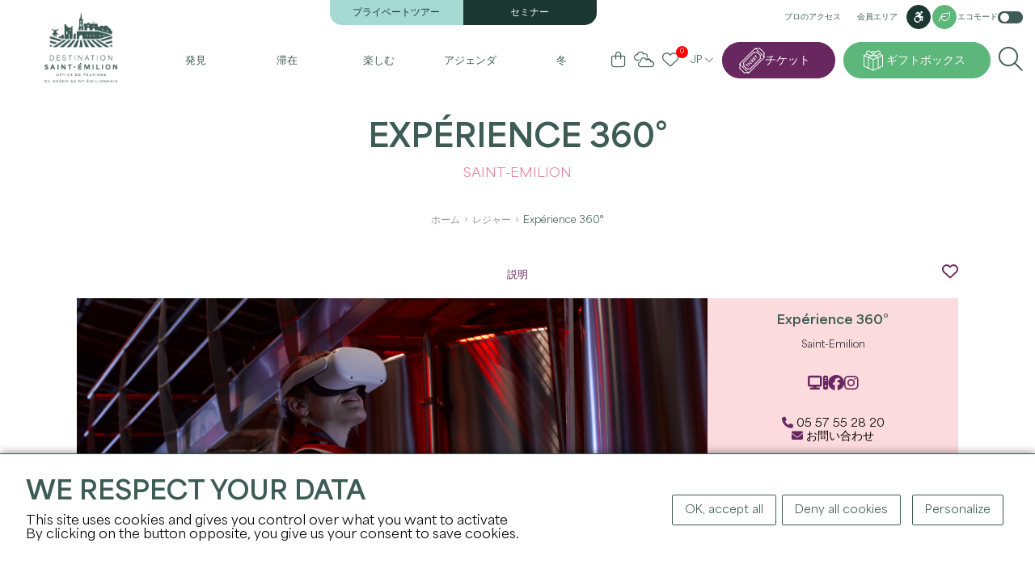

--- FILE ---
content_type: text/html; charset=UTF-8
request_url: https://www.saint-emilion-tourisme.com/jp/loisir/fiche/1915
body_size: 11316
content:
    <!DOCTYPE html>
<html lang="jp">
<head>
    <title>Expérience 360°</title>
    <meta charset="utf-8">
    <meta http-equiv="X-UA-Compatible" content="IE=edge">
    <meta name="viewport" content="width=device-width, initial-scale=1">
        <meta name="language" content="jp"/>
                        <link rel="icon" href="/img/favicon.png?fmt=1709895227" type="image/png">
                <meta property="og:image" content="https://www.saint-emilion-tourisme.com/media/cache/ogimage/uploads/img/fleur-cardinale-cuvier-vr-e1683272354831-65f8448418f75733959705.png" />
        <link rel="image_src" href="https://www.saint-emilion-tourisme.com/media/cache/ogimage/uploads/img/fleur-cardinale-cuvier-vr-e1683272354831-65f8448418f75733959705.png" />
    
    <script>
        var modeClass = 'full-mode';
    </script>
    
    
    <script src="https://cdn.jsdelivr.net/clipboard.js/1.5.12/clipboard.min.js"></script>

    <link rel="stylesheet" href="/css/bootstrap.min.css" integrity="sha384-GWSkKf4ICyEp6gKPhL6/98xHeLCiQtJ/izr4jkCFtJCuYd7qPOjOhxPKcHeedW3c" />
    <link rel="stylesheet" media="all" type="text/css" href="/css/fontawesome.css" integrity="sha384-X4bkquBpxXkYmR+eimaBkJPXgKB+7AbSEezJF5STkkYqu9YaHpkp4kERyBwvHIDl"/>
    <link rel="stylesheet" media="all" type="text/css" href="/css/all.css"  integrity="sha384-8XUaa1XqqgOvYaDv6Qphki9SomyXkagODnxnEzVomxTW3PEDTBExrtCTVJ3GxUG6"/>
    <link rel="stylesheet" media="all" type="text/css" href="/css/jquery-ui.css"  integrity="sha384-m2h7C5z9PdUJLwE+x+D3NyjgWvzpDU/zFf6XowPQvWCtYwX1UpyC3rodjbGPiO7h"/>
    <script src="https://code.jquery.com/jquery-3.6.1.min.js" integrity="sha256-o88AwQnZB+VDvE9tvIXrMQaPlFFSUTR+nldQm1LuPXQ=" crossorigin="anonymous"></script>
    <link rel="stylesheet" media="all" type="text/css" href="/css/tarteaucitron.css"  integrity="sha384-3O8l38VKSXQUV2kypOG4CCl/9CPb6Kd8bTOJQbTFctZg8TVjL853JCDcp/Y8x3CR"/>
    <script src="https://code.jquery.com/ui/1.13.2/jquery-ui.min.js" integrity="sha256-lSjKY0/srUM9BE3dPm+c4fBo1dky2v27Gdjm2uoZaL0=" crossorigin="anonymous"></script>
    <script type="text/javascript" src="/js/site.js?fmt=1710163209" ></script>
    <script type="text/javascript" src="/js/slick.min.js?fmt=1702369168" ></script>
    <script type="text/javascript" src="/js/jquery.sticky.js?fmt=1705918239" ></script>
    <link href="/css/slick.css" rel="stylesheet" >
    <link href="/css/slick-theme.css" rel="stylesheet" >

    <link rel="stylesheet" media="all" type="text/css" href="/css/site.css?fmt=1765443959" integrity="sha384-C18Z6SBg5+8de4Rk4SnznEqH586EFQvAp7xTxBeOdS26lzgYexWh6iSnL5JaIF0U">

    <script type="text/javascript" src="/js/tarteaucitron/tarteaucitron.js" integrity="sha384-9TX8Bf2nw9iqW+37TGNvthXF6pJtDTWROJlHSlkboZtE8tGW82L1nXrQX/ioQ76u"></script>

    <link rel="stylesheet" href="/css/jquery.fancybox.min.css" integrity="sha384-PIbA/zVJy6+10NGzgoUJuAtvdc4oBIixlc+vhWHFc4qCJB32bWRvGzPA6YQhEWwx"/>
    <script src="/js/jquery.fancybox.min.js" integrity="sha384-/KW95nVynfwuFdnC4bvJaEQl1ofFOKDm2+IMq+KXhojg4YXyJ/8Fa50AtFMy9POi"></script>

    <link rel="stylesheet" href="https://unpkg.com/leaflet@1.9.4/dist/leaflet.css" integrity="sha256-p4NxAoJBhIIN+hmNHrzRCf9tD/miZyoHS5obTRR9BMY=" crossorigin="" />
    <script src="https://unpkg.com/leaflet@1.9.4/dist/leaflet.js" integrity="sha256-20nQCchB9co0qIjJZRGuk2/Z9VM+kNiyxNV1lvTlZBo=" crossorigin=""></script>

    <link rel="stylesheet" href="/css/MarkerCluster.css" />
    <link rel="stylesheet" href="/css/MarkerCluster.Default.css" />
    <script src="/js/leaflet.markercluster.js"></script>

    <script type="text/javascript" src="/js/notify.min.js?fmt=1702369168"></script>

        <meta name="twitter:card" content="summary" />
    <meta name="twitter:site" content="" />
        <meta property="og:url" content="https://www.saint-emilion-tourisme.com/jp/loisir/fiche/1915" />
    <meta property="og:title" content="Expérience 360°" />
    <meta property="og:description" content="" />
    <meta property="og:site_name" content="" />
            <meta property="og:image" content="https://www.saint-emilion-tourisme.com/media/cache/ogimage/uploads/img/fleur-cardinale-cuvier-vr-e1683272354831-65f8448418f75733959705.png" />
                        <script type="text/javascript">
tarteaucitronForceLanguage= "jp";
tarteaucitron.init({
"privacyUrl": "", /* Privacy policy url */
"hashtag": "#tarteaucitron", /* Open the panel with this hashtag */
"cookieName": "tarteaucitron", /* Cookie name */
"orientation": "bottom", /* Banner position (top - bottom) */
"showAlertSmall": false, /* Show the small banner on bottom right */
"cookieslist": false, /* Show the cookie list */
                "showIcon": false, /* Show cookie icon to manage cookies */
                "iconPosition": "BottomRight", /* BottomRight, BottomLeft, TopRight and TopLeft */
"adblocker": false, /* Show a Warning if an adblocker is detected */
"DenyAllCta" : true, /* Show the deny all button */
"AcceptAllCta" : true, /* Show the accept all button when highPrivacy on */
"highPrivacy": true, /* HIGHLY RECOMMANDED Disable auto consent */
"handleBrowserDNTRequest": false, /* If Do Not Track == 1, disallow all */
"removeCredit": false, /* Remove credit link */
"moreInfoLink": true, /* Show more info link */
"useExternalCss": true, /* If false, the tarteaucitron.css file will be loaded */
"useExternalJs": false, /* If false, the tarteaucitron.js file will be loaded */
//"cookieDomain": ".my-multisite-domaine.fr", /* Shared cookie for multisite */
"readmoreLink": "", /* Change the default readmore link */
"mandatory": true, /* Show a message about mandatory cookies */
"removeCredit": true,
});

 	tarteaucitron.user.analyticsUa = 'UA-10490265-1'; tarteaucitron.user.analyticsMore = function () { }; (tarteaucitron.job = tarteaucitron.job || []).push('analytics');
</script>
        <script>
                        
        </script>
    </head>

<body class="front full-mode body-fiche body-fiche-bordereau-loisir body_jp " data-lang="jp">

<div class="main-menu-rspv">
    <div class="container">
        <div class="logo-cont">
            <a href="/jp/" title="ホーム">
                <img src="/img/logo-front.png" align="absmiddle" id="imgLogo" class="imgLogo" alt="Logo" />
            </a>
        </div>
        <div class="rspv-menu">
            <ul>
                <li>
                    <a href="https://boutique.saint-emilion-tourisme.com/?l=JP" target="_blank" rel="nofollow" class="btn ticket" title="チケット"><span>チケット</span></a>
                </li>
                                    <li><a href="/jp/coffrets-cadeaux" class="btn gifts" title="ギフトボックス"><span>ギフトボックス</span></a></li>
                                <li><label for="checkRspvMenu"><span class="fa fa-bars"></span> <span class="sr-only">Menu</span></label></li>
            </ul>
        </div>
    </div>
</div>

<input type="checkbox" id="checkRspvMenu" />
<div class="main-menu" id="navbarNav" role="navigation" aria-label="Main">
    <div class="container">
        <div class="logo-cont">
            <a href="/jp/" title="ホーム">
                                    <img src="/img/logo-front.png" align="absmiddle" id="imgLogo" class="imgLogo" alt="Logo" />
                                <img src="/img/logo-front.png" align="absmiddle" id="imgLogoRspv" alt="Logo" />
            </a>
        </div>
        <div class="full-menu">
            <div class="top">
                <div class="visites">
                    <div>
                                            <a href="/jp/visites-privees" title="プライベートツアー">プライベートツアー</a>
                                                                <a href="/jp/seminaires" title="セミナー">セミナー</a>
                                        </div>
                </div>
                <div class="links">
                    <a href="/jp/pro-login" title="プロのアクセス">プロのアクセス</a>
                    <a href="/jp/adherent-login" title="会員エリア">会員エリア</a>
                                            <a href="/jp/handicap" class="btn" title="アクセシビリティ"><i class="fa-brands fa-accessible-icon"></i><span class="sr-only">アクセシビリティ</span></a>
                                                                <a href="/jp/developpement-durable" class="btn btn-tertiaire btn-sm" title="持続可能な開発"><i class="fa-light fa-leaf"></i><span class="sr-only">アクセシビリティ</span></a>
                                        <label id="btnEcoMode" class="">エコモード <em class="checkbox-switch"><input type="checkbox"  id="checkboxEcoMode"><span class="checkbox-slider checkbox-round"></span></em></label>
                </div>
            </div>
            <div class="bottom">
                <ul class="menu">
                                                                                                                                                                                                                                                                                                                                                                                                                                                                                                                                                                                                                                                                                                                                                                                                                                                                                                                                                                                                                                                                                                                                                                                                                                                                                                                                                                                                                                                                                                                                                                                                                                                                                                                                                                                                                                                                                                                                                                                                                                                                                                                        <li class="li li0 --  hasChildren">
                                <a href="/jp/explorer" title="発見" class="a  " >
                                発見
                                </a>
                                                                    <div class="submenu">
                                        <ul>
                                            <li><span class="h3"><a href="/jp/explorer" title="発見" class="a  " >発見</a></span></li>
                                                                                                                                                                                                                                                                                                                                                                                                                                                                                                                                                                                                                                                                                                                                                                                                                                                                                                                                                                                                                                                                                                                    <li>
                                                    <a href="/jp/explorer/les-incontournables" title="避けられないこと" class=" hasChildren " >
                                                    避けられないこと
                                                    </a>
                                                                                                            <ul>
                                                                                                                                                                                                                                                                                                                                                                                                                                                                                                                                                                                                                                                                                                                                                                                                                                                                                                                                                                                                                                                                                                                                                                                                                                                                <li>
                                                                <a href="/jp/explorer/les-incontournables/les-12-monuments" title="12のモニュメント" class="  " >
                                                                12のモニュメント
                                                                </a>
                                                            </li>
                                                                                                                                                                                                                                                                                                                                                                                                                                                                                                                                                                                                                                                                                                                                                                                                                                                                                                                                                                                                                                                                                                                                                                                                                                                                <li>
                                                                <a href="/jp/agenda/les-grands-evenements" title="" class="  " >
                                                                
                                                                </a>
                                                            </li>
                                                                                                                </ul>
                                                                                                    </li>
                                                                                                                                                                                                                                                                                                                                                                                                                                                                                                                                                                                                                                                                                                                                                                                                                                                                                                                                                                                                                <li>
                                                    <a href="/jp/explorer/22-raisons-de-venir" title="22の理由" class="  " >
                                                    22の理由
                                                    </a>
                                                                                                    </li>
                                                                                                                                                                                                                                                                                                                                                                                                                                                                                                                                                                                                                                                                                                                                                                                                                                                                                                                                                                                                                                                                                                                    <li>
                                                    <a href="/jp/explorer/une-terre-de-patrimoines" title="遺産の国" class=" hasChildren " >
                                                    遺産の国
                                                    </a>
                                                                                                            <ul>
                                                                                                                                                                                                                                                                                                                                                                                                                                                                                                                                                                                                                                                                                                                                                                                                                                                                                                                                                                                                                                                                                                                                                                                                                                                                <li>
                                                                <a href="/jp/explorer/une-terre-de-patrimoines/histoire" title="歴史" class="  " >
                                                                歴史
                                                                </a>
                                                            </li>
                                                                                                                                                                                                                                                                                                                                                                                                                                                                                                                                                                                                                                                                                                                                                                                                                                                                                                                                                                                                                                                                                                                                                                                                                                                                <li>
                                                                <a href="/jp/explorer/une-terre-de-patrimoines/vignoble" title="Vineyard" class="  " >
                                                                Vineyard
                                                                </a>
                                                            </li>
                                                                                                                                                                                                                                                                                                                                                                                                                                                                                                                                                                                                                                                                                                                                                                                                                                                                                                                                                                                                                                                                                                                                                                                                                                                                <li>
                                                                <a href="/jp/explorer/une-terre-de-patrimoines/unesco" title="ユネスコ" class="  " >
                                                                ユネスコ
                                                                </a>
                                                            </li>
                                                                                                                </ul>
                                                                                                    </li>
                                                                                                                                                                                                                                                                                                                                                                                                                                                                                                                                                                                                                                                                                                                                                                                                                                                                                                                                                                                                                                                                                                                    <li>
                                                    <a href="/jp/explorer/les-pepites-locales" title="地元の逸品" class=" hasChildren " >
                                                    地元の逸品
                                                    </a>
                                                                                                            <ul>
                                                                                                                                                                                                                                                                                                                                                                                                                                                                                                                                                                                                                                                                                                                                                                                                                                                                                                                                                                                                                                                                                                                                                                                                                                                                <li>
                                                                <a href="/jp/explorer/les-pepites-locales/on-a-teste-pour-vous" title="あなたのためのテスト" class="  " >
                                                                あなたのためのテスト
                                                                </a>
                                                            </li>
                                                                                                                                                                                                                                                                                                                                                                                                                                                                                                                                                                                                                                                                                                                                                                                                                                                                                                                                                                                                                                                                                                                                                                                                                                                                <li>
                                                                <a href="/jp/explorer/les-pepites-locales/les-portraits-inspirants" title="感動的なポートレート" class="  " >
                                                                感動的なポートレート
                                                                </a>
                                                            </li>
                                                                                                                                                                                                                                                                                                                                                                                                                                                                                                                                                                                                                                                                                                                                                                                                                                                                                                                                                                                                                                                                                                                                                                                                                                                                <li>
                                                                <a href="/jp/explorer/les-pepites-locales/nos-spots-photos" title="フォトスポット" class="  " >
                                                                フォトスポット
                                                                </a>
                                                            </li>
                                                                                                                                                                                                                                                                                                                                                                                                                                                                                                                                                                                                                                                                                                                                                                                                                                                                                                                                                                                                                                                                                                                                                                                                                                                                <li>
                                                                <a href="/jp/explorer/les-pepites-locales/nos-partenaires-engages" title="" class="  " >
                                                                
                                                                </a>
                                                            </li>
                                                                                                                </ul>
                                                                                                    </li>
                                                                                                                                                                                                                                                                                                                                                                                                                                                                                                                                                                                                                                                                                                                                                                                                                                                                                                                                                                                                                <li>
                                                    <a href="/jp/explorer/a-velo" title="バイクで" class="  " >
                                                    バイクで
                                                    </a>
                                                                                                    </li>
                                                                                    </ul>
                                                                                    <div class="enavant">
                                                <div class="gridme gridme-4">
                                                                                                                                                                                                                                                                                                                                                                                                                                                                                                                                                                                                                                            <a href="/jp/explorer/les-incontournables/les-12-monuments" class="bloc bloc-0" title="避けられないこと">
                                                                                                                            <span class="visuel"><img src="/uploads/img/eglise-mono-3hd-6582bfbf96ab4004974054.jpg" alt="避けられないこと" /></span>
                                                                                                                        <div class="content">
                                                                <span class="titre">避けられないこと</span>
                                                            </div>
                                                        </a>
                                                                                                                                                                                                                                                                                                                                                                                                                                                                                                                                                                                                                                            <a href="/jp/explorer/les-pepites-locales" class="bloc bloc-1" title="地元の逸品">
                                                                                                                            <span class="visuel"><img src="/uploads/img/st-ferdinand-18-cloe-tourdot-fuentes-gironde-tourisme-6582b887f03df909288281.jpg" alt="地元の逸品" /></span>
                                                                                                                        <div class="content">
                                                                <span class="titre">地元の逸品</span>
                                                            </div>
                                                        </a>
                                                                                                                                                                                                                                                                                                                                                                                                                                                                                                                                                                                                                                            <a href="/jp/developpement-durable" class="bloc bloc-2" title="持続可能な開発">
                                                                                                                            <span class="visuel"><img src="/uploads/img/st-ferdinand-17-cloe-tourdot-fuentes-gironde-tourisme-6582b98ab90a1134737755.jpg" alt="持続可能な開発" /></span>
                                                                                                                        <div class="content">
                                                                <span class="titre">持続可能な開発</span>
                                                            </div>
                                                        </a>
                                                                                                                                                                                                                                                                                                                                                                                                                                                                                                                                                                                                                                            <a href="/jp/explorer/22-raisons-de-venir" class="bloc bloc-3" title="22の理由">
                                                                                                                            <span class="visuel"><img src="/uploads/img/picnic-9-hd-6582d3eccecd1478872194.jpg" alt="22の理由" /></span>
                                                                                                                        <div class="content">
                                                                <span class="titre">22の理由</span>
                                                            </div>
                                                        </a>
                                                                                                    </div>
                                            </div>
                                                                            </div>
                                                            </li>
                                                                                                                                                                                                                                                                                                                                                                                                                                                                                                                                                                                                                                                                                                                                                                                                                                                                                                                                                                                                                                                                                                                                                                                                                                                                                                                                                                                                                                                                                                                                                                                                                                                                                                                                                                    <li class="li li1 --  hasChildren">
                                <a href="/jp/sejourner" title="滞在" class="a  " >
                                滞在
                                </a>
                                                                    <div class="submenu">
                                        <ul>
                                            <li><span class="h3"><a href="/jp/sejourner" title="滞在" class="a  " >滞在</a></span></li>
                                                                                                                                                                                                                                                                                                                                                                                                                                                                                                                                                                                                                                                                                                                                                                                                                                                                                                                                                                                                                                                                                                                    <li>
                                                    <a href="/jp/sejourner/infos-pratiques" title="実用的な情報" class=" hasChildren " >
                                                    実用的な情報
                                                    </a>
                                                                                                            <ul>
                                                                                                                                                                                                                                                                                                                                                                                                                                                                                                                                                                                                                                                                                                                                                                                                                                                                                                                                                                                                                                                                                                                                                                                                                                                                <li>
                                                                <a href="/jp/sejourner/infos-pratiques/l-office-de-tourisme" title="観光局" class="  " >
                                                                観光局
                                                                </a>
                                                            </li>
                                                                                                                                                                                                                                                                                                                                                                                                                                                                                                                                                                                                                                                                                                                                                                                                                                                                                                                                                                                                                                                                                                                                                                                                                                                                <li>
                                                                <a href="/jp/sejourner/infos-pratiques/acces-et-stationnement" title="アクセスと駐車場" class="  " >
                                                                アクセスと駐車場
                                                                </a>
                                                            </li>
                                                                                                                                                                                                                                                                                                                                                                                                                                                                                                                                                                                                                                                                                                                                                                                                                                                                                                                                                                                                                                                                                                                                                                                                                                                                <li>
                                                                <a href="/jp/sejourner/infos-pratiques/brochures" title="パンフレットとプラン" class="  " >
                                                                パンフレットとプラン
                                                                </a>
                                                            </li>
                                                                                                                                                                                                                                                                                                                                                                                                                                                                                                                                                                                                                                                                                                                                                                                                                                                                                                                                                                                                                                                                                                                                                                                                                                                                <li>
                                                                <a href="/jp/sejourner/infos-pratiques/nos-engagements" title="コミットメント" class="  " >
                                                                コミットメント
                                                                </a>
                                                            </li>
                                                                                                                                                                                                                                                                                                                                                                                                                                                                                                                                                                                                                                                                                                                                                                                                                                                                                                                                                                                                                                                                                                                                                                                                                                                                <li>
                                                                <a href="/jp/sejourner/infos-pratiques/les-astuces" title="ヒント" class="  " >
                                                                ヒント
                                                                </a>
                                                            </li>
                                                                                                                                                                                                                                                                                                                                                                                                                                                                                                                                                                                                                                                                                                                                                                                                                                                                                                                                                                                                                                                                                                                                                                                                                                                                <li>
                                                                <a href="/jp/sejourner/infos-pratiques/foire-aux-questions" title="よくある質問" class="  " >
                                                                よくある質問
                                                                </a>
                                                            </li>
                                                                                                                </ul>
                                                                                                    </li>
                                                                                                                                                                                                                                                                                                                                                                                                                                                                                                                                                                                                                                                                                                                                                                                                                                                                                                                                                                                                                                                                                                                    <li>
                                                    <a href="/jp/sejourner/ou-manger" title="どこで食べるか" class=" hasChildren " >
                                                    どこで食べるか
                                                    </a>
                                                                                                            <ul>
                                                                                                                                                                                                                                                                                                                                                                                                                                                                                                                                                                                                                                                                                                                                                                                                                                                                                                                                                                                                                                                                                                                                                                                                                                                                <li>
                                                                <a href="/jp/sejourner/ou-manger/restaurants" title="レストラン" class="  " >
                                                                レストラン
                                                                </a>
                                                            </li>
                                                                                                                                                                                                                                                                                                                                                                                                                                                                                                                                                                                                                                                                                                                                                                                                                                                                                                                                                                                                                                                                                                                                                                                                                                                                <li>
                                                                <a href="/jp/sejourner/ou-manger/les-aires-depique-nique" title="ピクニックエリア" class="  " >
                                                                ピクニックエリア
                                                                </a>
                                                            </li>
                                                                                                                                                                                                                                                                                                                                                                                                                                                                                                                                                                                                                                                                                                                                                                                                                                                                                                                                                                                                                                                                                                                                                                                                                                                                <li>
                                                                <a href="/jp/sejourner/ou-manger/sur-le-pouce" title="移動中" class="  " >
                                                                移動中
                                                                </a>
                                                            </li>
                                                                                                                </ul>
                                                                                                    </li>
                                                                                                                                                                                                                                                                                                                                                                                                                                                                                                                                                                                                                                                                                                                                                                                                                                                                                                                                                                                                                                                                                                                    <li>
                                                    <a href="/jp/sejourner/ou-dormir" title="寝る場所" class=" hasChildren " >
                                                    寝る場所
                                                    </a>
                                                                                                            <ul>
                                                                                                                                                                                                                                                                                                                                                                                                                                                                                                                                                                                                                                                                                                                                                                                                                                                                                                                                                                                                                                                                                                                                                                                                                                                                <li>
                                                                <a href="/jp/sejourner/ou-dormir/hebergements" title="宿泊施設" class="  " >
                                                                宿泊施設
                                                                </a>
                                                            </li>
                                                                                                                                                                                                                                                                                                                                                                                                                                                                                                                                                                                                                                                                                                                                                                                                                                                                                                                                                                                                                                                                                                                                                                                                                                                                <li>
                                                                <a href="/jp/sejourner/ou-dormir/aires-de-camping-car" title="モーターホームパーク" class="  " >
                                                                モーターホームパーク
                                                                </a>
                                                            </li>
                                                                                                                </ul>
                                                                                                    </li>
                                                                                                                                                                                                                                                                                                                                                                                                                                                                                                                                                                                                                                                                                                                                                                                                                                                                                                                                                                                                                                                                                                                    <li>
                                                    <a href="/jp/sejourner/shopping-et-services" title="ショッピングとサービス" class=" hasChildren " >
                                                    ショッピングとサービス
                                                    </a>
                                                                                                            <ul>
                                                                                                                                                                                                                                                                                                                                                                                                                                                                                                                                                                                                                                                                                                                                                                                                                                                                                                                                                                                                                                                                                                                                                                                                                                                                <li>
                                                                <a href="/jp/sejourner/shopping-et-services/galeries-d-arts" title="ギャラリー・ダーツ" class="  " >
                                                                ギャラリー・ダーツ
                                                                </a>
                                                            </li>
                                                                                                                                                                                                                                                                                                                                                                                                                                                                                                                                                                                                                                                                                                                                                                                                                                                                                                                                                                                                                                                                                                                                                                                                                                                                <li>
                                                                <a href="/jp/sejourner/shopping-et-services/artisanat-decoration" title="職人/装飾" class="  " >
                                                                職人/装飾
                                                                </a>
                                                            </li>
                                                                                                                                                                                                                                                                                                                                                                                                                                                                                                                                                                                                                                                                                                                                                                                                                                                                                                                                                                                                                                                                                                                                                                                                                                                                <li>
                                                                <a href="/jp/sejourner/shopping-et-services/commerces" title="商業" class="  " >
                                                                商業
                                                                </a>
                                                            </li>
                                                                                                                                                                                                                                                                                                                                                                                                                                                                                                                                                                                                                                                                                                                                                                                                                                                                                                                                                                                                                                                                                                                                                                                                                                                                <li>
                                                                <a href="/jp/sejourner/shopping-et-services/cavistes" title="カビステス" class="  " >
                                                                カビステス
                                                                </a>
                                                            </li>
                                                                                                                                                                                                                                                                                                                                                                                                                                                                                                                                                                                                                                                                                                                                                                                                                                                                                                                                                                                                                                                                                                                                                                                                                                                                <li>
                                                                <a href="/jp/sejourner/shopping-et-services/bien-etre" title="才能" class="  " >
                                                                才能
                                                                </a>
                                                            </li>
                                                                                                                                                                                                                                                                                                                                                                                                                                                                                                                                                                                                                                                                                                                                                                                                                                                                                                                                                                                                                                                                                                                                                                                                                                                                <li>
                                                                <a href="/jp/sejourner/shopping-et-services/les-marches" title="市場" class="  " >
                                                                市場
                                                                </a>
                                                            </li>
                                                                                                                                                                                                                                                                                                                                                                                                                                                                                                                                                                                                                                                                                                                                                                                                                                                                                                                                                                                                                                                                                                                                                                                                                                                                <li>
                                                                <a href="/jp/sejourner/shopping-et-services/taxi" title="タクシー" class="  " >
                                                                タクシー
                                                                </a>
                                                            </li>
                                                                                                                                                                                                                                                                                                                                                                                                                                                                                                                                                                                                                                                                                                                                                                                                                                                                                                                                                                                                                                                                                                                                                                                                                                                                <li>
                                                                <a href="/jp/sejourner/shopping-et-services/gastronomie" title="ガストロノミー" class="  " >
                                                                ガストロノミー
                                                                </a>
                                                            </li>
                                                                                                                                                                                                                                                                                                                                                                                                                                                                                                                                                                                                                                                                                                                                                                                                                                                                                                                                                                                                                                                                                                                                                                                                                                                                <li>
                                                                <a href="/jp/sejourner/shopping-et-services/cremant-de-bordeaux" title="クレマン・ド・ボルドー" class="  " >
                                                                クレマン・ド・ボルドー
                                                                </a>
                                                            </li>
                                                                                                                                                                                                                                                                                                                                                                                                                                                                                                                                                                                                                                                                                                                                                                                                                                                                                                                                                                                                                                                                                                                                                                                                                                                                <li>
                                                                <a href="/jp/sejourner/shopping-et-services/office-de-tourisme" title="観光局" class="  " >
                                                                観光局
                                                                </a>
                                                            </li>
                                                                                                                </ul>
                                                                                                    </li>
                                                                                    </ul>
                                                                                    <div class="enavant">
                                                <div class="gridme gridme-2">
                                                                                                                                                                                                                                                                                                                                                                                                                                                                                                                                                                                                                                            <a href="/jp/sejourner/ou-dormir/hebergements" class="bloc bloc-0" title="宿泊施設">
                                                                                                                            <span class="visuel"><img src="/uploads/img/hotel-grand-barrail-chambre-deluxe-658d7b93aac78909913925.jpg" alt="宿泊施設" /></span>
                                                                                                                        <div class="content">
                                                                <span class="titre">宿泊施設</span>
                                                            </div>
                                                        </a>
                                                                                                                                                                                                                                                                                                                                                                                                                                                                                                                                                                                                                                            <a href="/jp/sejourner/ou-manger/restaurants" class="bloc bloc-1" title="レストラン">
                                                                                                                            <span class="visuel"><img src="/uploads/img/camille-corlouer-7-6582befd06e97807489443.jpg" alt="レストラン" /></span>
                                                                                                                        <div class="content">
                                                                <span class="titre">レストラン</span>
                                                            </div>
                                                        </a>
                                                                                                    </div>
                                            </div>
                                                                            </div>
                                                            </li>
                                                                                                                                                                                                                                                                                                                                                                                                                                                                                                                                                                                                                                                                                                                                                                                                                                                                                                                                                                                                                                                                                                                                                                                                                                                                                                                                                                                                                                                                                                                                                                                                                                                                                                                                                                                                                                                                                                                                                                                                                                                                                                                                                                                                            <li class="li li2 --  hasChildren">
                                <a href="/jp/profiter" title="楽しむ" class="a  " >
                                楽しむ
                                </a>
                                                                    <div class="submenu">
                                        <ul>
                                            <li><span class="h3"><a href="/jp/profiter" title="楽しむ" class="a  " >楽しむ</a></span></li>
                                                                                                                                                                                                                                                                                                                                                                                                                                                                                                                                                                                                                                                                                                                                                                                                                                                                                                                                                                                                                                                                <li>
                                                    <a href="https://boutique.saint-emilion-tourisme.com/?l=FR" title="チケット販売" class="  "  target="_blank" >
                                                    チケット販売
                                                    </a>
                                                                                                    </li>
                                                                                                                                                                                                                                                                                                                                                                                                                                                                                                                                                                                                                                                                                                                                                                                                                                                                                                                                                                                                                                                                <li>
                                                    <a href="https://boutique.saint-emilion-tourisme.com/visite-village-saint-emilion" title="モノリス教会ツアー" class="  "  target="_blank" >
                                                    モノリス教会ツアー
                                                    </a>
                                                                                                    </li>
                                                                                                                                                                                                                                                                                                                                                                                                                                                                                                                                                                                                                                                                                                                                                                                                                                                                                                                                                                                                                                                                                                                    <li>
                                                    <a href="/jp/profiter/les-chateaux-a-visiter" title="訪問すべきシャトー" class=" hasChildren " >
                                                    訪問すべきシャトー
                                                    </a>
                                                                                                            <ul>
                                                                                                                                                                                                                                                                                                                                                                                                                                                                                                                                                                                                                                                                                                                                                                                                                                                                                                                                                                                                                                                                                                                                                                                                                                                                <li>
                                                                <a href="/jp/profiter/les-chateaux-a-visiter/chateaux-du-jour" title="今日のシャトー" class="  " >
                                                                今日のシャトー
                                                                </a>
                                                            </li>
                                                                                                                                                                                                                                                                                                                                                                                                                                                                                                                                                                                                                                                                                                                                                                                                                                                                                                                                                                                                                                                                                                                                                                                                                                                                <li>
                                                                <a href="/jp/profiter/les-chateaux-a-visiter/les-visites-de-proprietes-viticoles" title="ワイン農園訪問" class="  " >
                                                                ワイン農園訪問
                                                                </a>
                                                            </li>
                                                                                                                                                                                                                                                                                                                                                                                                                                                                                                                                                                                                                                                                                                                                                                                                                                                                                                                                                                                                                                                                                                                                                                                                                                                                <li>
                                                                <a href="/jp/profiter/les-chateaux-a-visiter/les-experiences-vin-vignoble" title="ワイン＆ブドウ園体験" class="  " >
                                                                ワイン＆ブドウ園体験
                                                                </a>
                                                            </li>
                                                                                                                </ul>
                                                                                                    </li>
                                                                                                                                                                                                                                                                                                                                                                                                                                                                                                                                                                                                                                                                                                                                                                                                                                                                                                                                                                                                                                                                                                                    <li>
                                                    <a href="/jp/profiter/les-activites" title="活動内容" class=" hasChildren " >
                                                    活動内容
                                                    </a>
                                                                                                            <ul>
                                                                                                                                                                                                                                                                                                                                                                                                                                                                                                                                                                                                                                                                                                                                                                                                                                                                                                                                                                                                                                                                                                                                                                                                                                                                <li>
                                                                <a href="/jp/profiter/les-activites/visites-dans-la-cite" title="市内観光" class="  " >
                                                                市内観光
                                                                </a>
                                                            </li>
                                                                                                                                                                                                                                                                                                                                                                                                                                                                                                                                                                                                                                                                                                                                                                                                                                                                                                                                                                                                                                                                                                                                                                                                                                                                <li>
                                                                <a href="/jp/profiter/les-activites/en-famille" title="家族で" class="  " >
                                                                家族で
                                                                </a>
                                                            </li>
                                                                                                                                                                                                                                                                                                                                                                                                                                                                                                                                                                                                                                                                                                                                                                                                                                                                                                                                                                                                                                                                                                                                                                                                                                                                <li>
                                                                <a href="/jp/profiter/les-activites/nature-et-plein-air" title="自然とアウトドア" class="  " >
                                                                自然とアウトドア
                                                                </a>
                                                            </li>
                                                                                                                                                                                                                                                                                                                                                                                                                                                                                                                                                                                                                                                                                                                                                                                                                                                                                                                                                                                                                                                                                                                                                                                                                                                                <li>
                                                                <a href="/jp/profiter/les-activites/insolite" title="インソライト" class="  " >
                                                                インソライト
                                                                </a>
                                                            </li>
                                                                                                                                                                                                                                                                                                                                                                                                                                                                                                                                                                                                                                                                                                                                                                                                                                                                                                                                                                                                                                                                                                                                                                                                                                                                <li>
                                                                <a href="/jp/profiter/les-activites/balades" title="散歩" class="  " >
                                                                散歩
                                                                </a>
                                                            </li>
                                                                                                                                                                                                                                                                                                                                                                                                                                                                                                                                                                                                                                                                                                                                                                                                                                                                                                                                                                                                                                                                                                                                                                                                                                                                <li>
                                                                <a href="/jp/profiter/les-activites/gourmand" title="グルマン" class="  " >
                                                                グルマン
                                                                </a>
                                                            </li>
                                                                                                                                                                                                                                                                                                                                                                                                                                                                                                                                                                                                                                                                                                                                                                                                                                                                                                                                                                                                                                                                                                                                                                                                                                                                <li>
                                                                <a href="/jp/profiter/les-activites/histoire-226" title="歴史" class="  " >
                                                                歴史
                                                                </a>
                                                            </li>
                                                                                                                                                                                                                                                                                                                                                                                                                                                                                                                                                                                                                                                                                                                                                                                                                                                                                                                                                                                                                                                                                                                                                                                                                                                                                                                            <li>
                                                                <a href="https://www.saint-emilion-tourisme.com/uploads/file/l-acc-10-aires-de-baignade-2025-docx-compressed-693ae99113aa9766820925.pdf" title="水泳エリア" class="  "  target="_blank" >
                                                                水泳エリア
                                                                </a>
                                                            </li>
                                                                                                                </ul>
                                                                                                    </li>
                                                                                    </ul>
                                                                                    <div class="enavant">
                                                <div class="gridme gridme-4">
                                                                                                                                                                                                                                                                                                                                                                                                                                                                                                                                                                                                                                            <a href="https://boutique.saint-emilion-tourisme.com/visite-village-saint-emilion" class="bloc bloc-0" title="モノリシック教会ツアー">
                                                                                                                            <span class="visuel"><img src="/uploads/img/jessimages-5-6582c009794c6305015171.jpg" alt="モノリシック教会ツアー" /></span>
                                                                                                                        <div class="content">
                                                                <span class="titre">モノリシック教会ツアー</span>
                                                            </div>
                                                        </a>
                                                                                                                                                                                                                                                                                                                                                                                                                                                                                                                                                                                                                                            <a href="/jp/profiter/les-chateaux-a-visiter" class="bloc bloc-1" title="訪問すべきシャトー">
                                                                                                                            <span class="visuel"><img src="/uploads/img/viellissement-barrique-1-hd-6582c3edc9f3a002525113.jpg" alt="訪問すべきシャトー" /></span>
                                                                                                                        <div class="content">
                                                                <span class="titre">訪問すべきシャトー</span>
                                                            </div>
                                                        </a>
                                                                                                                                                                                                                                                                                                                                                                                                                                                                                                                                                                                                                                            <a href="/jp/profiter/les-activites/en-famille" class="bloc bloc-2" title="家族で">
                                                                                                                            <span class="visuel"><img src="/uploads/img/img-5931-6582c2375a0c7724965148.jpg" alt="家族で" /></span>
                                                                                                                        <div class="content">
                                                                <span class="titre">家族で</span>
                                                            </div>
                                                        </a>
                                                                                                                                                                                                                                                                                                                                                                                                                                                                                                                                                                                                                                            <a href="/jp/profiter/les-activites/insolite" class="bloc bloc-3" title="インソライト">
                                                                                                                            <span class="visuel"><img src="/uploads/img/sous-la-revolution-29-cloe-tourdot-fuentes-gironde-tourisme-6582c354ee808774072876.jpg" alt="インソライト" /></span>
                                                                                                                        <div class="content">
                                                                <span class="titre">インソライト</span>
                                                            </div>
                                                        </a>
                                                                                                    </div>
                                            </div>
                                                                            </div>
                                                            </li>
                                                                                                                                                                                                                                                                                                                                                                                                                                                                                                                                                                                                                                                                                                                                                                                                                                                                                                                                                                                                                                                                                                                                                                                                                                                                                                                    <li class="li li3 --  hasChildren">
                                <a href="/jp/agenda" title="アジェンダ" class="a  " >
                                アジェンダ
                                </a>
                                                                    <div class="submenu">
                                        <ul>
                                            <li><span class="h3"><a href="/jp/agenda" title="アジェンダ" class="a  " >アジェンダ</a></span></li>
                                                                                                                                                                                                                                                                                                                                                                                                                                                                                                                                                                                                                                                                                                                                                                                                                                                                                                                                                                                                                <li>
                                                    <a href="/jp/agenda/les-temps-forts" title="ハイライト" class="  " >
                                                    ハイライト
                                                    </a>
                                                                                                    </li>
                                                                                                                                                                                                                                                                                                                                                                                                                                                                                                                                                                                                                                                                                                                                                                                                                                                                                                                                                                                                                <li>
                                                    <a href="/jp/agenda/agenda-planning" title="すべての議題" class="  " >
                                                    すべての議題
                                                    </a>
                                                                                                    </li>
                                                                                    </ul>
                                                                                    <div class="enavant">
                                                <div class="gridme gridme-1">
                                                                                                                                                                                                                                                                                                                                                                                                                                                                                                                                                                                                                                            <a href="/jp/agenda/agenda-planning" class="bloc bloc-0" title="アジェンダ">
                                                                                                                            <span class="visuel"><img src="/uploads/img/marche-prod-10hd-65d75f4085f13658436273.jpg" alt="アジェンダ" /></span>
                                                                                                                        <div class="content">
                                                                <span class="titre">アジェンダ</span>
                                                            </div>
                                                        </a>
                                                                                                    </div>
                                            </div>
                                                                            </div>
                                                            </li>
                                                                                                                                                                                                                                                                                                                                                                                                                                                                                                                                                                                                                                                                                                                                                                                                                                                                                                                                                                                                                                                                                                                                                                                                                                                                                                                    <li class="li li4 --  hasChildren">
                                <a href="/jp/sejourner/en-hiver/saint-emilion-en-hiver" title="冬" class="a  " >
                                冬
                                </a>
                                                                    <div class="submenu">
                                        <ul>
                                            <li><span class="h3"><a href="/jp/sejourner/en-hiver/saint-emilion-en-hiver" title="冬" class="a  " >冬</a></span></li>
                                                                                                                                                                                                                                                                                                                                                                                                                                                                                                                                                                                                                                                                                                                                                                                                                                                                                                                                                                                                                <li>
                                                    <a href="/jp/sejourner/en-hiver/nos-restaurants-ouverts" title="オープンレストラン" class="  " >
                                                    オープンレストラン
                                                    </a>
                                                                                                    </li>
                                                                                                                                                                                                                                                                                                                                                                                                                                                                                                                                                                                                                                                                                                                                                                                                                                                                                                                                                                                                                <li>
                                                    <a href="/jp/sejourner/en-hiver/saint-emilion-en-hiver" title="冬のサンテミリオン" class="  " >
                                                    冬のサンテミリオン
                                                    </a>
                                                                                                    </li>
                                                                                    </ul>
                                                                                    <div class="enavant">
                                                <div class="gridme gridme-1">
                                                                                                                                                                                                                                                                                                                                                                                                                                                                                                                                                                                                                                            <a href="/jp/sejourner/en-hiver/les-chateaux-ouverts" class="bloc bloc-0" title="オープンシャトー">
                                                                                                                            <span class="visuel"><img src="/uploads/img/img-6817-691de75072d5b103127241.jpg" alt="オープンシャトー" /></span>
                                                                                                                        <div class="content">
                                                                <span class="titre">オープンシャトー</span>
                                                            </div>
                                                        </a>
                                                                                                    </div>
                                            </div>
                                                                            </div>
                                                            </li>
                                                            </ul>
                <div class="links css_mce">
                    <a href="/jp/panier" class="picto cart" title="バスケット"><i class="fa-light fa-shopping-bag"></i><span class="sr-only">バスケット</span></a>
                                            <a href="/jp/meteo" class="picto notsticky" title="6°"><i class="fa-light fa-clouds"></i><span class="sr-only"></span></a>
                                        <a href="/jp/favoris" class="picto selection" title="私の選択"><i class="fa-light fa-heart"></i><span class="sr-only">私の選択</span><span id="numberFav"><span>0</span></span></a>
                                            <input type="checkbox" id="checkLangueMenu" />
                        <div class="langues">
                            <label for="checkLangueMenu"><span class="sr-only">言語</span>   jp <i class="fa-light fa-chevron-down"></i></label>
                            <ul>
                                                                                                                                                    <li class="li">
                                                                                                                                                                                                                                                                                    <a href="/fr/loisir/fiche/1915" title="fr" class="">fr</a>
                                        </li>
                                                                                                                                                                                        <li class="li">
                                                                                                                                                                                                                                                                                    <a href="/en/loisir/fiche/1915" title="en" class="">en</a>
                                        </li>
                                                                                                                                                                                        <li class="li">
                                                                                                                                                                                                                                                                                    <a href="/es/loisir/fiche/1915" title="es" class="">es</a>
                                        </li>
                                                                                                                                                                                        <li class="li">
                                                                                                                                                                                                                                                                                    <a href="/de/loisir/fiche/1915" title="de" class="">de</a>
                                        </li>
                                                                                                                                                                                        <li class="li">
                                                                                                                                                                                                                                                                                    <a href="/it/loisir/fiche/1915" title="it" class="">it</a>
                                        </li>
                                                                                                                                                                                        <li class="li">
                                                                                                                                                                                                                                                                                    <a href="/nl/loisir/fiche/1915" title="nl" class="">nl</a>
                                        </li>
                                                                                                                                                                                        <li class="li">
                                                                                                                                                                                                                                                                                    <a href="/pt/loisir/fiche/1915" title="pt" class="">pt</a>
                                        </li>
                                                                                                                                                                                        <li class="li">
                                                                                                                                                                                                                                                                                    <a href="/cn/loisir/fiche/1915" title="cn" class="">cn</a>
                                        </li>
                                                                                                                                                                                        <li class="li">
                                                                                                                                                                                                                                                                                    <a href="/ru/loisir/fiche/1915" title="ru" class="">ru</a>
                                        </li>
                                                                                                                                                                    </ul>
                        </div>
                                        <a href="https://boutique.saint-emilion-tourisme.com/?l=JP" target="_blank" rel="nofollow" class="btn btn-secondary ticket"><span>チケット</span></a>
                                            <a href="/jp/coffrets-cadeaux" title="" class="btn btn-tertiaire gifts"><span>ギフトボックス</span></a>
                                        <button class="btn-search"><span class="fa-light fa-magnifying-glass"></span><span class="sr-only">Recherche</span></button>
                </div>
            </div>
        </div>
    </div>
    <label id="rspvBtnClose" for="checkRspvMenu"><span class="fa fa-times"></span></label>
</div>
    <div class="container-page">
                <div class="module-titre fiche-module-titre module-titre heurisko-module">
            <div class="container">
                <div class="css_mce">
                                            <h1 class="tinymce-inline-simple">Expérience 360°</h1>
                                                                <h2 class="tinymce-inline-simple">Saint-Emilion</h2>
                                    </div>
            </div>
        </div>
        <script>
    $(function () {
                    var moduleVisible = false;
            var moduleY = $('.fiche-module-titre').position().top;

            function isModuleVisible() {
                if (moduleVisible == true)
                    return;
                if (window.scrollY + window.screen.height - 300 >= moduleY) {
                    $('.fiche-module-titre').addClass('activeModule');
                    moduleVisible = true;
                }
            }

            isModuleVisible();
            $(window).on('scroll', function () {
                isModuleVisible();
            });
            });
</script>

        <div class="module-ariane module-ariane heurisko-module">
            <div class="container">
                <ul><li><a href="/jp/">ホーム</a></li><li>レジャー</li><li><span>Expérience 360°</span></li></ul>            </div>
        </div>

        
                            
        <div class="page-fiche-cont">
            <div class="container">
                <div class="fiche-nav">
                    <ul>
                        <li id="navDescription"><a href="#description">説明</a></li>
                                                                                                                                                <li class="li-favoris"><button class="btn-favoris btn-favoris-fiche-1915 " data-href="/jp/favoris/ajout?fiche=1915"><span class="fa fa-heart"></span><span class="fas fa-heart"></span></button></li>
                    </ul>
                </div>
                <div class="flexme">

                    <div class="col1">
                                                    <div class="cont-visuel-principal">
                                <div class="visuel">
                                    <a href="/uploads/img/fleur-cardinale-cuvier-vr-e1683272354831-65f8448418f75733959705.png" data-fancybox="gallery"><img src="/uploads/img/fleur-cardinale-cuvier-vr-e1683272354831-65f8448418f75733959705.png" alt="Expérience 360°" align="absmiddle" /></a>
                                </div>
                            </div>
                                                                            <div class="cont-visuel-galerie">
                                <ul>
                                                                                                                        <li><a href="/uploads/img/fleur-c-vr-maison-25-65f8455521e82609260279.jpg" data-fancybox="gallery"><img src="/uploads/img/fleur-c-vr-maison-25-65f8455521e82609260279.jpg" alt="Expérience 360°" align="absmiddle" /></a></li>
                                                                                                                                                                <li><a href="/uploads/img/fleur-cardinale-cuvier-vr-e1683272354831-65f8457b77e31060778298.jpg" data-fancybox="gallery"><img src="/uploads/img/fleur-cardinale-cuvier-vr-e1683272354831-65f8457b77e31060778298.jpg" alt="Expérience 360°" align="absmiddle" /></a></li>
                                                                                                                                                                <li><a href="/uploads/img/fleur-c-vr-maison-25-65f8457b98786464443543.jpg" data-fancybox="gallery"><img src="/uploads/img/fleur-c-vr-maison-25-65f8457b98786464443543.jpg" alt="Expérience 360°" align="absmiddle" /></a></li>
                                                                                                            </ul>
                                                                    <div class="cont-show-all"><button class="btn-show-all btn btn-light btn-sm"><span class="fa fa-image"></span> すべての写真を見る</button></div>
                                    <script>
                                        $(function(){
                                            $('.btn-show-all').on('click', function(){
                                                $(this).parents('.cont-visuel-galerie').toggleClass('show-all');
                                            });
                                        });
                                    </script>
                                                            </div>
                        
                        
                        <div class="bloc-presentation" id="description">
                            <div class="css_mce">
                                                                    <p style="text-align: justify;"><strong>ユニークな没入体験に浸ってください！ </strong><br /><br /><br />このユニークなガイドツアーでは、バーチャルリアリティ技術を駆使して、シャトーの精神にさらに深く浸ることができます。ガイドがヘッドセットを装着し、360&deg;の映像で収穫の様子をご案内します。ワイン造りの重要な段階である収穫の様子を、より深く理解することができます。</p>
<p style="text-align: justify;">収穫の最中でも、安全上の理由で立ち入ることのできない場所にアクセスすることができる。</p>
<p style="text-align: justify;"></p>
<hr />
<p style="text-align: justify;"><strong>2024年度団体料金</strong></p>
<p style="text-align: justify;">お一人様料金：89ユーロ～（消費税込み</p>
<p style="text-align: justify;"></p>
<hr />
<p style="text-align: justify;"><strong>詳細：</strong></p>
<p class="cvGsUA" style="text-align: justify;"><span style="font-size: 1em;"><span class="OYPEnA">プライベートツアーの後、3種類のワインをテイスティング。</span></span></p>
<p class="cvGsUA" style="text-align: justify;"><span style="font-size: 1em;"><span class="OYPEnA">最少催行人数4名、最大催行人数6名 </span></span></p>
<p class="cvGsUA" style="text-align: justify;"><span style="font-size: 1em;"><span class="OYPEnA">バーチャルリアリティヘッドセットをご用意します。</span></span></p>
<p class="cvGsUA" style="text-align: justify;"><span style="font-size: 1em;"><span class="OYPEnA">乗り物酔いの方にはお勧めできません。</span></span></p>
<p class="cvGsUA" style="text-align: justify;"><span class="OYPEnA">ご要望をお受け次第、提案書をお送りします。</span></p>
<p class="cvGsUA" style="text-align: justify;"><span class="OYPEnA">このパンフレットに掲載されているオファーを、お客様の時間的制約やニーズに合わせてアレンジいたします。</span></p>
<p class="cvGsUA" style="text-align: justify;"><span class="OYPEnA">提案書が受理されると、予約契約書が送付されます。</span></p>
<p class="cvGsUA" style="text-align: justify;"><span class="OYPEnA">ご署名いただいた契約書とオプションの受領をもって予約確定となります。</span></p>
<p class="cvGsUA" style="text-align: justify;"><span class="OYPEnA">ご契約の際、総額の40％をデポジットとしてお支払いいただきます。残金はサービス当日、または請求書の受領時にお支払いいただきます。</span></p>
                                                            </div>
                        </div>
                        <div class="bloc-details">
                                                                                                                                                                    </div>

                        

                    </div>

                    <div class="col2">
                                                <div class="bloc-rose">
                                                        <div class="bloc-adresse">
                                <p class="titre"><strong>Expérience 360°</strong></p>
                                <p class="adresse"><br> Saint-Emilion</p>
                            </div>
                            
                            
                                                            <div class="bloc-liens">
                                    <ul>
                                        <li><a href="https://www.saint-emilion-tourisme.com" title="www.saint-emilion-tourisme.com"
                                           target="_blank" rel="nofollow"><span class="fa fa-computer"></span></a></li><li><a href="https://www.facebook.com/saintemiliontourisme" target="_blank"
                                           rel="nofollow"><span class="fab fa-facebook"></span></a></li><li><a href="https://www.instagram.com/mysaintemilion/?hl=fr" target="_blank"
                                           rel="nofollow"><span class="fab fa-instagram"></span></a></li>
                                    </ul>
                                </div>
                            
                            
                                                            <div class="bloc-texte-liens">
                                    <ul>
                                        <li><a href="tel:05 57 55 28 20" title="05 57 55 28 20"><span
                                                    class="fa fa-phone"></span> 05 57 55 28 20</a></li><li><a href="/jp/contact" title="お問い合わせ"><span
                                                    class="fa fa-envelope"></span> お問い合わせ</a></li>
                                    </ul>
                                </div>
                            

                            
                                                            <div class="bloc-capacites">
                                    <ul>
                                                                    
                                    </ul>
                                </div>
                            
                                                                                </div>

                                                
                        
                                                                                            </div>
                </div>
            </div>
        </div>

    </div>

<div id="footer">
    <div class="container">
        <div class="line1">
            <div class="col1">
                <p><img src="/uploads/file/ot-grand-st-emilionnais-logotype2023-vert-6659de3f728a0005937622.jpg" alt="" width="162" height="156" /> <img src="/uploads/file/logo-jpg-2024-2-6659de17ae051170880267.jpg" alt="" width="274" height="93" /></p>
            </div>
            <div class="col2">
                <div class="liens">
                    <div class="css_mce">
                        <ul>
<li><a class="btn btn-secondary" href="/jp/newsletter">ニュースレターを購読する</a></li>
<li><a class="btn btn-outline-secondary" href="/jp/brochures">パンフレット</a></li>
</ul>
                    </div>
                </div>
            </div>
        </div>
        <div class="line2">
            <div class="col1">
                <div class="css_mce">
                    <p><strong style="color: #3d5c53;">グラン・サンテミリオネ観光局</strong></p>
<p><span style="color: #3d5c53;">Le Doyenn&eacute; - クレノー広場<br />33330 SAINT-EMILION</span></p>
<p><a class="btn btn-secondary m-0" href="/jp/contact">連絡先</a></p>
<p></p>
<p><a href="https://www.grandlibournais-tourisme.com/"><img src="/img/logo-grand-saint-emilionnais.svg" alt="" width="150" height="75" /></a><img src="/img/logo-gironde-le-departement.svg" alt="" width="150" height="44" /> <img src="/uploads/file/bloc-logos-cofi-territoire-65f414103fee1067526264.jpg" alt="" width="230" height="108" /></p>
                </div>
            </div>
            <div class="col2">
                <ul>
<li>
<ul>
<li><a href="/jp/explorer">エクスペリエンス</a></li>
<li><a href="/jp/sejourner">滞在</a></li>
<li><a href="/jp/profiter">楽しむ</a></li>
<li><a href="/jp/agenda">アジェンダ</a></li>
</ul>
</li>
<li>
<ul>
<li><a href="/jp/pro-login">プロエリア</a></li>
<li><a href="/jp/adherent-login">会員エリア</a></li>
<li><a href="/jp/espace-presse">プレスエリア</a></li>
<li><a href="/jp/emploi-et-stages">求人＆インターンシップ</a></li>
</ul>
</li>
<li>
<ul>
<li><a href="/jp/mentions-legales">法的情報</a></li>
<li><a href="/jp/politique-de-confidentialite">プライバシーポリシー </a></li>
</ul>
</li>
</ul>
                <div class="line">
                                        <ul>
<li><img src="/img/logo-otf.png" alt="Logo Offices de Tourisme de France" /><a href="https://www.qualite-tourisme.gouv.fr/en"><img src="/img/logo-qualite-tourisme.png" alt="Logo Qualit&eacute; Tourisme" /></a></li>
<li>著作権 <span translate="no"><span translate="no">2026</span></span>グラン・サンテミリオン観光局</li>
</ul>
                </div>
            </div>
        </div>
    </div>
</div>
<div id="searchModal">
    <form action="/jp/recherche" method="get" role="search">
        <p>何をお探しですか？</p>
        <div class="champs">
            <input type="text" name="search" class="" value="" placeholder="検索条件を下げる">
            <button type="submit" class=""><span class="fa-light fa-magnifying-glass"></span><span class="sr-only">Trouver</span></button>
        </div>
    </form>
    <button class="btn-close"><span class="fa fa-times"></span><span class="sr-only">Fermer</span></button>
</div>

<div id="is-desktop"></div>
<div id="is-desktop-1280"></div>
<div id="is-responsive-tablet"></div>
<div id="is-responsive-phone"></div>

<div id="ajaxLoader"><div class="flexme"><span class="fa fa-spinner"></span></div></div>


<script>


</script>


</body>
</html>


--- FILE ---
content_type: application/javascript
request_url: https://www.saint-emilion-tourisme.com/js/site.js?fmt=1710163209
body_size: 2291
content:

function showLoader(){
    $('#ajaxLoader').show();
}

function hideLoader(){
    $('#ajaxLoader').hide();
}

$(function(){
    var max_chars_default = 100;
    var configTinymceDefaut = {
        selector : 'textarea.edito',
        body_class: 'default',
        theme : "modern",
        menubar : false,
        height:'300',
        language: 'fr_FR',
        toolbar1: "bold italic wordcount",
        plugins: [
            ["textcolor advlist autolink link image lists charmap print preview hr anchor pagebreak spellchecker"],
            ["searchreplace wordcount visualblocks visualchars code fullscreen insertdatetime media nonbreaking wordcount"],
            ["save table contextmenu directionality emoticons template paste"]
        ],
        statusbar: false,
        relative_urls : false,
        setup: function (ed) {
            ed.on("KeyDown", handleEditorChange);
            ed.on("KeyUp", handleEditorChange);
            ed.on("init", function(ed){
                var textarea = $(tinyMCE.activeEditor.getElement());
                textarea.parents('.form-group').eq(0).find('.mce-tinymce').eq(0).append('<div class="heur-tinymce-charsmax"><span class="nb"></span> caractères restants</div>');
                handleEditorChange(ed);
            });
        }
    }
    function handleEditorChange(ed) {
        var chars_without_html = $.trim(tinyMCE.activeEditor.getContent().replace(/(<([^>]+)>)/ig, "")).length;
        var textarea = $(tinyMCE.activeEditor.getElement());
        var heurTinymceCharsMax = textarea.parents('.form-group').eq(0).find('.mce-tinymce .heur-tinymce-charsmax').eq(0);
        heurTinymceCharsMax.removeClass('maxed');
        var max_chars = textarea.data('max-length');
        if(!max_chars)
            max_chars = max_chars_default;
        if(chars_without_html >= max_chars)
            heurTinymceCharsMax.addClass('maxed');
        heurTinymceCharsMax.find('.nb').html(max_chars-chars_without_html);
    }
    tinyMceInit(configTinymceDefaut);

    // permet de rajouter les commentaires d'un champ à côté du champ
    $('input, select').filter(function(){
        if($(this).attr('data-commentaire') != '' && $(this).attr('data-commentaire') != null){
            $(this).parent().append('<div class="data-commentaire">'+$(this).attr('data-commentaire')+'</div>');
        }
        if($(this).attr('data-fichier') != '' && $(this).attr('data-fichier') != null){
            if($(this).attr('data-type') == 'image'){
                $(this).parent().append('<div class="data-fichier"><a href="'+$(this).attr('data-fichier')+'" target="_blank" class="cont-img"><img src="'+$(this).attr('data-fichier')+'" align="absmiddle" /></a></div>');
            }else{
                $(this).parent().append('<div class="data-fichier"><a href="'+$(this).attr('data-fichier')+'" target="_blank" class="btn btn-sm btn-primary">Fichier actuel</a></div>');
            }
        }
        return false;
    });

    $('input.custom-file-input').on('change', function(){
        var obj = $(this);
        obj.parents('.custom-file').eq(0).find('label.custom-file-label').html(obj.val());
    });

    $('input.petit').filter(function(){
        var input = $(this);
        input.parents('.form-group').eq(0).addClass('form-group-petit');

    });
});

function tinyMceInit(config){
    try {
        tinymce.init(config);
        return true;
    } catch (error){
        return false;
    }
}

$(window).on('load', function(){

});

var isStickyActive = false;
var imgLogoFile = '';
function activateSticky(){
    if(imgLogoFile === ''){
        imgLogoFile = $('#imgLogo').attr('src');
    }
    if($('#is-desktop').css('display') === 'none' || window.scrollY === 0){
        return desactivateSticky();
    }
    if(isStickyActive === true)
        return;
    isStickyActive = true;
    $("#navbarNav").sticky({topSpacing:0});
    $('.imgLogo').attr('src', '/img/logo-front-white.png');
}
function desactivateSticky(){
    if(isStickyActive === false)
        return;
    isStickyActive = false;
    try{
        $("#navbarNav").unstick();
    }catch (e){}
    $('.imgLogo').attr('src', imgLogoFile);
}
$(window).on('resize',function(){
    if($('#is-desktop').css('display') === 'block' && window.scrollY === 0 && isStickyActive === true){
        desactivateSticky();
    }
    if($('#is-desktop').css('display') === 'block' && window.scrollY > 0 && isStickyActive === false){
        activateSticky();
    }
});
$(window).on('scroll', function(){
    if($('#is-desktop').css('display') === 'block' && window.scrollY === 0 && isStickyActive === true){
        desactivateSticky();
    }
    if($('#is-desktop').css('display') === 'block' && window.scrollY > 0 && isStickyActive === false){
        activateSticky();
    }
});
$(document).ready(function(){
    // $('.submenu').on('click','.hasChildren', function(e){
        // return;
        // e.preventDefault();
        // $(this).parent().toggleClass('active');
    // });
});

$(function(){
    $('.btn-search').on('click', function(e){
        e.preventDefault();
        $('#searchModal').addClass('activeSearch').find('input[type=text]').focus().select();
    });
    $('#searchModal .btn-close').on('click', function(e){
        e.preventDefault();
        $('#searchModal').removeClass('activeSearch');
    });
});

$(function () {
    $('#checkboxEcoMode').on('change', function (e) {
        if ($(this).prop('checked') == true) {
            var t = 'eco-mode';
        } else {
            var t = 'full-mode';
        }
        setCookie('site-mode', t, 10);
        location.reload();
    });
});

function getCookie(cname) {
    var name = cname + "=";
    var ca = document.cookie.split(';');
    for (var i = 0; i < ca.length; i++) {
        var c = ca[i];
        while (c.charAt(0) == ' ') {
            c = c.substring(1);
        }
        if (c.indexOf(name) == 0) {
            return c.substring(name.length, c.length);
        }
    }
    return "";
}

function setCookie(cname, cvalue, exdays) {
    var d = new Date();
    d.setTime(d.getTime() + (exdays * 24 * 60 * 60 * 1000));
    var expires = "expires=" + d.toUTCString();
    // document.cookie = cname + "=" + cvalue + ";" + expires + ";path=/";
    document.cookie = cname + "=" + cvalue + "; SameSite=Lax; domain=" + window.location.hostname + "; path=/";
}

function checkCookie(cname, defaultValue) {
    var v = getCookie(cname);
    if (v != "") {
        return v;
    } else {
        setCookie(cname, defaultValue, 2);
    }
}

$(function(){
    $('#checkRspvMenu ~ .main-menu > .container > .full-menu > .bottom > .menu > .li > .a').on('click', function(e){
        // return;
        if($('#checkRspvMenu').prop('checked') == false)
            return;
        e.preventDefault();
        var obj = $(this);
        if(obj.parents('li').eq(0).find('.submenu').length == 0){
            document.location.href=obj.attr('href');
            return;
        }
        if(obj.parents('li').eq(0).hasClass('active')){
            return obj.parents('li').eq(0).removeClass('active');
        }
        $('#checkRspvMenu ~ .main-menu > .container > .full-menu > .bottom > .menu > .li').removeClass('active');
        obj.parents('li').eq(0).addClass('active');
    });
});

$(function(){
    // script des favoris ajout/suppression
    $('body').on('click', '.btn-favoris', function(e){
        e.preventDefault();
        var obj = $(this);
        var href = obj.data('href');
        $.ajax({
            type: "get",
            url: href,
            dataType: 'json',
            success: function(json){
                if(json.code == 'error')
                    return false;
                $('#numberFav span').html(json.total);
                $('.btn-favoris').removeClass('active');

                for(var i=0; i < Object.keys(json.fiches).length; i++) {
                    $('.btn-favoris-fiche-'+json.fiches[i]).addClass('active');
                }
                for(var i=0; i < Object.keys(json.pages).length; i++) {
                    $('.btn-favoris-page-'+json.pages[i]).addClass('active');
                }
                for(var i=0; i < Object.keys(json.agendas).length; i++) {
                    $('.btn-favoris-FMA-'+json.agendas[i]).addClass('active');
                }
                for(var i=0; i < Object.keys(json.itineraires).length; i++) {
                    $('.btn-favoris-ITI-'+json.itineraires[i]).addClass('active');
                }
            },
            error: function() {
            }
        });
    });

    var clipboardText = new Clipboard('.clipboardText');


    $('.btn-toggle-resume').on('click', function(e){
        e.preventDefault();
        $(this).parents('.option').eq(0).find('.produit-texte').stop().slideToggle();
    })
});

--- FILE ---
content_type: image/svg+xml
request_url: https://www.saint-emilion-tourisme.com/img/logo-gironde-le-departement.svg
body_size: 9324
content:
<?xml version="1.0" encoding="UTF-8" standalone="no"?>
<!-- Created with Inkscape (http://www.inkscape.org/) -->
<svg xmlns:dc="http://purl.org/dc/elements/1.1/" xmlns:cc="http://creativecommons.org/ns#" xmlns:rdf="http://www.w3.org/1999/02/22-rdf-syntax-ns#" xmlns:svg="http://www.w3.org/2000/svg" xmlns="http://www.w3.org/2000/svg" xmlns:sodipodi="http://sodipodi.sourceforge.net/DTD/sodipodi-0.dtd" xmlns:inkscape="http://www.inkscape.org/namespaces/inkscape" id="svg2" version="1.1" inkscape:version="0.91 r13725" xml:space="preserve" width="800" height="234" viewBox="0 0 800 234" sodipodi:docname="Logo Gironde 2018.svg"><metadata id="metadata8"><rdf:RDF><cc:Work rdf:about=""><dc:format>image/svg+xml</dc:format><dc:type rdf:resource="http://purl.org/dc/dcmitype/StillImage"/><dc:title/></cc:Work></rdf:RDF></metadata><defs id="defs6"/><sodipodi:namedview pagecolor="#ffffff" bordercolor="#666666" borderopacity="1" objecttolerance="10" gridtolerance="10" guidetolerance="10" inkscape:pageopacity="0" inkscape:pageshadow="2" inkscape:window-width="1440" inkscape:window-height="790" id="namedview4" showgrid="false" inkscape:zoom="0.34166667" inkscape:cx="1024.3902" inkscape:cy="675" inkscape:window-x="0" inkscape:window-y="1" inkscape:window-maximized="1" inkscape:current-layer="g10"/><g id="g10" inkscape:groupmode="layer" inkscape:label="Logo Gironde" transform="matrix(1.25,0,0,-1.25,0,234)"><g id="g4273" transform="matrix(0.68571482,0,0,0.68571482,-338.28602,-329.14277)"><g id="g4249"><path d="m 765.1057,644.6791 c 0,35.521 24.964,61.158 59.984,61.158 27.813,0 48.59,-16.085 53.952,-39.711 l -20.441,-5.192 c -4.357,16.085 -16.588,25.803 -33.511,25.803 -22.452,0 -38.205,-16.924 -38.205,-42.058 0,-25.131 15.753,-41.888 38.205,-41.888 20.774,0 33.511,11.059 33.843,26.475 l -32,0 0,17.423 53.281,0 0,-12.9 c 0,-30.662 -20.944,-50.265 -55.124,-50.265 -35.02,0 -59.984,25.634 -59.984,61.155" style="fill:#ed1c24;fill-opacity:1;fill-rule:nonzero;stroke:none" id="path26" inkscape:connector-curvature="0"/><path d="m 894.433,711.199 22.115,0 0,-21.28 -22.115,0 0,21.28 z m 0.839,-36.36 20.774,0 0,-88.802 -20.774,0 0,88.802 z" style="fill:#ed1c24;fill-opacity:1;fill-rule:nonzero;stroke:none" id="path28" inkscape:connector-curvature="0"/><path d="m 934.6368,674.8387 19.772,0 0,-8.543 0.333,0 c 6.035,6.367 14.577,10.221 24.968,10.221 5.026,0 9.382,-0.839 14.241,-2.347 l -4.522,-18.934 c -4.693,1.341 -7.878,1.844 -12.568,1.844 -12.903,0 -21.446,-8.713 -21.446,-26.306 l 0,-44.737 -20.778,0 0,88.802 z" style="fill:#ed1c24;fill-opacity:1;fill-rule:nonzero;stroke:none" id="path30" inkscape:connector-curvature="0"/><path d="m 995.7806,630.4379 c 0,26.472 20.7784,46.913 49.4304,46.913 28.819,0 49.426,-20.441 49.426,-46.913 0,-26.642 -20.607,-46.914 -49.426,-46.914 -28.652,0 -49.4304,20.272 -49.4304,46.914 m 78.0784,0 c 0,16.754 -11.558,28.652 -28.648,28.652 -17.09,0 -28.652,-11.898 -28.652,-28.652 0,-16.754 11.562,-28.652 28.652,-28.652 17.09,0 28.648,11.898 28.648,28.652" style="fill:#ed1c24;fill-opacity:1;fill-rule:nonzero;stroke:none" id="path32" inkscape:connector-curvature="0"/><path d="m 1109.696,674.8387 20.105,0 0,-9.216 0.337,0 c 7.205,7.542 18.597,11.729 30.662,11.729 25.3,0 42.39,-16.086 42.39,-39.542 l 0,-51.773 -20.777,0 0,48.591 c 0,15.08 -9.552,24.126 -24.965,24.126 -16.085,0 -26.975,-9.884 -26.975,-24.296 l 0,-48.421 -20.777,0 0,88.802 z" style="fill:#ed1c24;fill-opacity:1;fill-rule:nonzero;stroke:none" id="path34" inkscape:connector-curvature="0"/><path d="m 1217.58,630.4379 c 0,26.808 19.939,46.913 47.083,46.913 12.398,0 23.457,-3.854 30.663,-10.889 l 0.336,0 0,41.888 20.774,0 0,-122.313 -19.603,0 0,9.382 -0.336,0 c -6.869,-7.708 -17.925,-11.895 -30.995,-11.895 -28.15,0 -47.922,19.437 -47.922,46.914 m 78.082,-5.698 0,11.729 c 0,12.567 -12.737,22.621 -28.319,22.621 -17.423,0 -28.985,-11.562 -28.985,-28.652 0,-17.426 11.392,-28.652 29.154,-28.652 15.749,0 28.15,10.221 28.15,22.954" style="fill:#ed1c24;fill-opacity:1;fill-rule:nonzero;stroke:none" id="path36" inkscape:connector-curvature="0"/><path d="m 1331.498,630.1014 c 0,27.813 19.939,47.25 47.752,47.25 28.819,0 47.416,-20.608 47.416,-47.416 l 0,-6.201 -74.56,0 c 0.672,-13.904 11.898,-22.954 28.149,-22.954 12.065,0 20.778,4.859 28.989,15.08 l 13.905,-12.397 c -9.885,-12.734 -23.793,-19.939 -42.727,-19.939 -30.327,0 -48.924,18.431 -48.924,46.577 m 74.727,8.714 c -1.172,12.4 -12.061,21.28 -26.639,21.28 -15.249,0 -25.803,-8.88 -27.144,-21.28 l 53.783,0 z" style="fill:#ed1c24;fill-opacity:1;fill-rule:nonzero;stroke:none" id="path38" inkscape:connector-curvature="0"/></g><g id="g4258"><path d="m 780.8192,526.5444 0,32.219 6.215,0 0,-26.465 13.303,0 0,-5.754 -19.518,0 z" style="fill:#000000;fill-opacity:1;fill-rule:nonzero;stroke:none" id="path40" inkscape:connector-curvature="0"/><path d="m 824.9618,526.5444 0,32.219 20.392,0 0,-5.75 -14.178,0 0,-7.227 12.89,0 0,-5.525 -12.89,0 0,-7.963 14.178,0 0,-5.754 -20.392,0 z" style="fill:#000000;fill-opacity:1;fill-rule:nonzero;stroke:none" id="path42" inkscape:connector-curvature="0"/><path d="m 903.5815,526.5444 0,32.219 10.77,0 c 1.84,0 3.574,-0.321 5.202,-0.966 1.624,-0.644 3.1,-1.596 4.42,-2.852 1.316,-1.26 2.368,-2.938 3.15,-5.04 0.786,-2.102 1.175,-4.505 1.175,-7.205 0,-2.945 -0.4,-5.507 -1.196,-7.687 -0.8,-2.18 -1.887,-3.858 -3.267,-5.04 -1.384,-1.182 -2.877,-2.049 -4.491,-2.601 -1.61,-0.552 -3.366,-0.828 -5.27,-0.828 l -10.493,0 z m 6.215,5.754 4.278,0 c 1.105,0 2.071,0.131 2.902,0.39 0.829,0.261 1.61,0.743 2.347,1.451 0.736,0.704 1.302,1.773 1.702,3.199 0.4,1.426 0.598,3.214 0.598,5.362 0,3.592 -0.665,6.207 -2.003,7.849 -1.334,1.642 -3.09,2.464 -5.269,2.464 l -4.555,0 0,-20.715 z" style="fill:#000000;fill-opacity:1;fill-rule:nonzero;stroke:none" id="path44" inkscape:connector-curvature="0"/><path d="m 953.8466,526.5444 0,32.219 20.392,0 0,-5.75 -14.177,0 0,-7.227 12.885,0 0,-5.525 -12.885,0 0,-7.963 14.177,0 0,-5.754 -20.392,0 z m 6.997,35.214 3.727,5.754 6.352,0 -5.064,-5.754 -5.015,0 z" style="fill:#000000;fill-opacity:1;fill-rule:nonzero;stroke:none" id="path46" inkscape:connector-curvature="0"/><path d="m 1000.704,526.5444 0,32.219 13.073,0 c 3.281,0 5.953,-0.927 8.009,-2.782 2.053,-1.857 3.083,-4.352 3.083,-7.481 0,-3.129 -0.991,-5.617 -2.969,-7.457 -1.979,-1.84 -4.686,-2.76 -8.123,-2.76 l -6.858,0 0,-11.739 -6.215,0 z m 6.215,17.49 6.766,0 c 1.38,0 2.513,0.407 3.405,1.221 0.888,0.814 1.334,1.893 1.334,3.245 0,1.564 -0.453,2.708 -1.359,3.429 -0.902,0.722 -2.031,1.084 -3.38,1.084 l -6.766,0 0,-8.979 z" style="fill:#000000;fill-opacity:1;fill-rule:nonzero;stroke:none" id="path48" inkscape:connector-curvature="0"/><path d="m 1065.422,526.5444 -1.841,5.294 -12.29,0 -1.841,-5.294 -6.168,0 11.643,32.219 5.295,0 11.6,-32.219 -6.398,0 z m -8.009,23.014 -4.374,-12.567 8.791,0 -4.325,12.567 -0.092,0 z" style="fill:#000000;fill-opacity:1;fill-rule:nonzero;stroke:none" id="path50" inkscape:connector-curvature="0"/><path d="m 1095.985,526.5444 0,32.219 13.07,0 c 3.316,0 5.991,-0.927 8.034,-2.782 2.038,-1.857 3.061,-4.352 3.061,-7.481 0,-2.332 -0.606,-4.311 -1.819,-5.938 -1.214,-1.625 -2.878,-2.778 -4.994,-3.451 l 6.859,-12.567 -6.721,0 -6.491,11.969 -4.788,0 0,-11.969 -6.211,0 z m 6.211,17.352 6.353,0 c 3.528,0 5.294,1.536 5.294,4.604 0,3.1 -1.766,4.65 -5.294,4.65 l -6.353,0 0,-9.254 z" style="fill:#000000;fill-opacity:1;fill-rule:nonzero;stroke:none" id="path52" inkscape:connector-curvature="0"/><path d="m 1151.725,526.5444 0,26.469 -9.435,0 0,5.75 25.088,0 0,-5.75 -9.438,0 0,-26.469 -6.215,0 z" style="fill:#000000;fill-opacity:1;fill-rule:nonzero;stroke:none" id="path54" inkscape:connector-curvature="0"/><path d="m 1191.773,526.5444 0,32.219 20.389,0 0,-5.75 -14.178,0 0,-7.227 12.889,0 0,-5.525 -12.889,0 0,-7.963 14.178,0 0,-5.754 -20.389,0 z" style="fill:#000000;fill-opacity:1;fill-rule:nonzero;stroke:none" id="path56" inkscape:connector-curvature="0"/><path d="m 1238.63,526.5444 0,32.219 6.395,0 9.347,-20.894 0.092,0 9.343,20.894 6.445,0 0,-32.219 -6.077,0 0,19.794 -0.092,0 -9.159,-19.794 -1.012,0 -9.163,19.794 -0.092,0 0,-19.794 -6.027,0 z" style="fill:#000000;fill-opacity:1;fill-rule:nonzero;stroke:none" id="path58" inkscape:connector-curvature="0"/><path d="m 1297.87,526.5444 0,32.219 20.389,0 0,-5.75 -14.178,0 0,-7.227 12.889,0 0,-5.525 -12.889,0 0,-7.963 14.178,0 0,-5.754 -20.389,0 z" style="fill:#000000;fill-opacity:1;fill-rule:nonzero;stroke:none" id="path60" inkscape:connector-curvature="0"/><path d="m 1344.727,526.5444 0,32.219 6.211,0 11.785,-21.124 0.092,0 0,21.124 6.261,0 0,-32.219 -6.123,0 -11.923,21.128 -0.092,0 0,-21.128 -6.211,0 z" style="fill:#000000;fill-opacity:1;fill-rule:nonzero;stroke:none" id="path62" inkscape:connector-curvature="0"/><path d="m 1402.906,526.5444 0,26.469 -9.435,0 0,5.75 25.088,0 0,-5.75 -9.439,0 0,-26.469 -6.214,0 z" style="fill:#000000;fill-opacity:1;fill-rule:nonzero;stroke:none" id="path64" inkscape:connector-curvature="0"/></g><g id="g4245"><path d="m 611.1926,752.1805 -39.291,-22.688 0,-71.838 81.465,-63.742 -81.465,-63.742 0,-27.49 39.291,-22.681 117.858,68.035 0,136.098 -117.858,68.048 z" style="fill:#000000;fill-opacity:1;fill-rule:nonzero;stroke:none" id="path66" inkscape:connector-curvature="0"/><path d="m 493.3334,548.0431 32.937,-19.026 84.907,64.897 -117.844,90.219 0,-136.09 z" style="fill:#ed1c24;fill-opacity:1;fill-rule:nonzero;stroke:none" id="path68" inkscape:connector-curvature="0"/></g></g></g></svg>